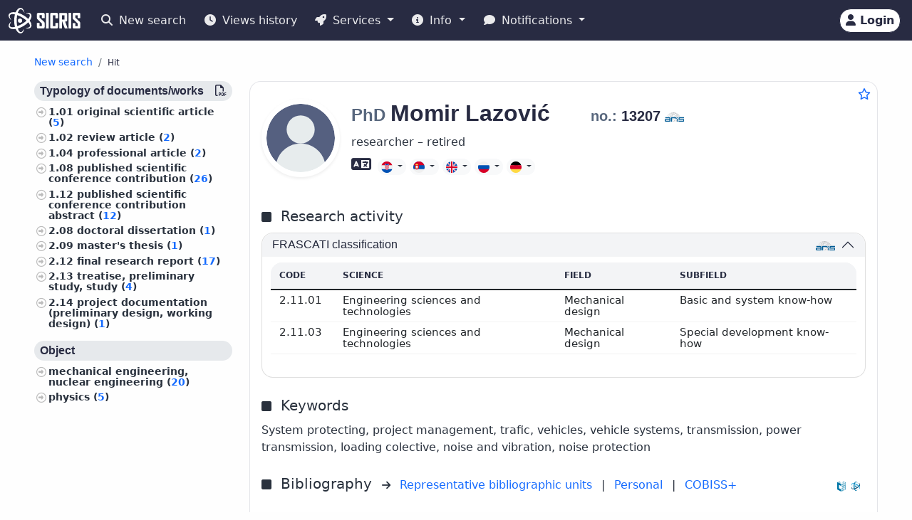

--- FILE ---
content_type: text/html;charset=UTF-8
request_url: https://cris.cobiss.net/ecris/si/en/researcher/aside/7985
body_size: 706
content:







<div class="publications-js" data-count="71">

  
    

    
      

        

      

        
          

          
            <a href="https://home.izum.si/COBISS/bibliografije/Tipologija_eng.pdf" target="_blank" rel="noopener">
              <h6 class="bg-gray-400-light py-1 px-2 rounded">
                Typology of documents/works
                <span class="float_right">
                  <i class="far fa-file-pdf" title="PDF" aria-hidden="true"></i>
                </span>
              </h6>
            </a>
          

          

          <ul class="custom-1">
            
              
              
              

              
                <li>
                  
                    
                      1.01
                      <a href="https://cris.cobiss.net/ecris/si/en/biblio?q=as%3D(13207)%20and%20td%3D(1.01)">
                        original scientific article (<span class="link-colored">5</span>)
                      </a>
                    
                    
                  
                </li>
              

              

            
              
              
              

              
                <li>
                  
                    
                      1.02
                      <a href="https://cris.cobiss.net/ecris/si/en/biblio?q=as%3D(13207)%20and%20td%3D(1.02)">
                        review article (<span class="link-colored">2</span>)
                      </a>
                    
                    
                  
                </li>
              

              

            
              
              
              

              
                <li>
                  
                    
                      1.04
                      <a href="https://cris.cobiss.net/ecris/si/en/biblio?q=as%3D(13207)%20and%20td%3D(1.04)">
                        professional article (<span class="link-colored">2</span>)
                      </a>
                    
                    
                  
                </li>
              

              

            
              
              
              

              
                <li>
                  
                    
                      1.08
                      <a href="https://cris.cobiss.net/ecris/si/en/biblio?q=as%3D(13207)%20and%20td%3D(1.08)">
                        published scientific conference contribution (<span class="link-colored">26</span>)
                      </a>
                    
                    
                  
                </li>
              

              

            
              
              
              

              
                <li>
                  
                    
                      1.12
                      <a href="https://cris.cobiss.net/ecris/si/en/biblio?q=as%3D(13207)%20and%20td%3D(1.12)">
                        published scientific conference contribution abstract (<span class="link-colored">12</span>)
                      </a>
                    
                    
                  
                </li>
              

              

            
              
              
              

              
                <li>
                  
                    
                      2.08
                      <a href="https://cris.cobiss.net/ecris/si/en/biblio?q=as%3D(13207)%20and%20td%3D(2.08)">
                        doctoral dissertation (<span class="link-colored">1</span>)
                      </a>
                    
                    
                  
                </li>
              

              

            
              
              
              

              
                <li>
                  
                    
                      2.09
                      <a href="https://cris.cobiss.net/ecris/si/en/biblio?q=as%3D(13207)%20and%20td%3D(2.09)">
                        master's thesis (<span class="link-colored">1</span>)
                      </a>
                    
                    
                  
                </li>
              

              

            
              
              
              

              
                <li>
                  
                    
                      2.12
                      <a href="https://cris.cobiss.net/ecris/si/en/biblio?q=as%3D(13207)%20and%20td%3D(2.12)">
                        final research report (<span class="link-colored">17</span>)
                      </a>
                    
                    
                  
                </li>
              

              

            
              
              
              

              
                <li>
                  
                    
                      2.13
                      <a href="https://cris.cobiss.net/ecris/si/en/biblio?q=as%3D(13207)%20and%20td%3D(2.13)">
                        treatise, preliminary study, study (<span class="link-colored">4</span>)
                      </a>
                    
                    
                  
                </li>
              

              

            
              
              
              

              
                <li>
                  
                    
                      2.14
                      <a href="https://cris.cobiss.net/ecris/si/en/biblio?q=as%3D(13207)%20and%20td%3D(2.14)">
                        project documentation (preliminary design, working design) (<span class="link-colored">1</span>)
                      </a>
                    
                    
                  
                </li>
              

              

            
          </ul>
        

      

        
          

          

          
            <h6 class="bg-gray-400-light py-1 px-2 rounded">Object</h6>
          

          <ul class="custom-1">
            
              
              
              

              

              
                <li>
                  
                    
                      <a href="https://cris.cobiss.net/ecris/si/en/biblio?q=as%3D(13207)%20and%20ucpex%3D(62100)">
                        mechanical engineering, nuclear engineering (<span class="link-colored">20</span>)
                      </a>
                    
                    
                  
                </li>
              

            
              
              
              

              

              
                <li>
                  
                    
                      <a href="https://cris.cobiss.net/ecris/si/en/biblio?q=as%3D(13207)%20and%20ucpex%3D(53000)">
                        physics (<span class="link-colored">5</span>)
                      </a>
                    
                    
                  
                </li>
              

            
          </ul>
        

      
    
  
</div>
